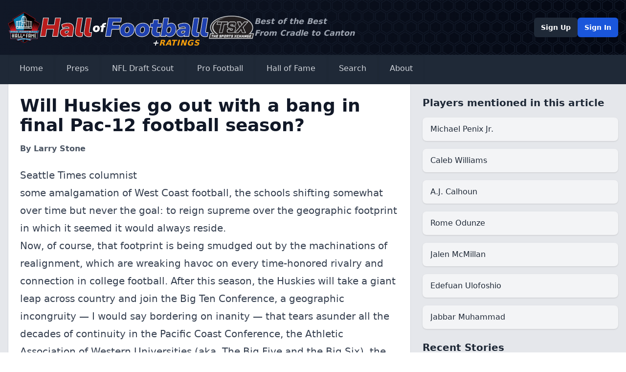

--- FILE ---
content_type: text/html; charset=UTF-8
request_url: https://nfldraftnews.com/feature/7fc073e16d3e4d8481e8add7c118921d
body_size: 10366
content:
<!DOCTYPE html>
<html lang="en">
<head>
<meta charset="utf-8" />
<title>NFL Draft News</title>
<meta name="description" content="" />
<meta name="viewport" content="width=device-width, initial-scale=1, maximum-scale=1" />
<meta name="description" content="NFL Draft Scout is owned and operated by The Sports Xchange (TSX) which has provided news, analysis and research for fans and professionals since 1987.">
<meta name="keywords" content="">
<meta name="robots" content="index, follow">
<!-- Icons -->
<!-- Canonical and OpenGraph URLS -->
<link rel="canonical" href="https://www.nfldraftscout.com/">
<meta property="og:url" content="https://www.nfldraftscout.com/" />
<!-- OpenGraph Config -->
<meta property="og:title" content="Hall of Football" />
<meta property="og:locale" content="en_US" />
<meta property="og:description" content="Hall of Football is owned and operated by The Sports Xchange (TSX) which has provided news, analysis and research for fans and professionals since 1987." />
<meta property="og:site_name" content="Hall of Football" />
<meta property="og:image" content="" />
<!-- Twitter card config -->
<meta name="twitter:card" content="summary_large_image" />
<meta property="twitter:image" content="/static/images/nfldraftnews_banner.png?v=8925578a03b4f31b356496ca0ad652d05d3fa602d7c94bb70c25ac2fac641d77f5e0f2c9794089495121e4839d0d7a9d897aa0645e50aef845143e4f78977de0" />
<meta property="twitter:title" content="Hall of Football" />
<meta name="twitter:site" content="@falicon" />
<link rel="stylesheet" href="/static/stylesheets/main.dist.css?v=1f414feab3bd620aebdc533e1499449d605eabb48089e72d3b36320ddbc06e805860a3798e243ff1164dcb18759f44070c79389c369c5ee80285f02bab2d425b" type="text/css" />
<link rel="stylesheet" href="https://fonts.googleapis.com/css2?family=Nunito:wght@300;400;600;700&amp;display=swap" />
<link rel="preconnect" href="https://fonts.googleapis.com">
<link rel="preconnect" href="https://fonts.gstatic.com" crossorigin>
<link href="https://fonts.googleapis.com/css2?family=Nunito+Sans:ital,opsz,wght@1,6..12,1000&display=swap" rel="stylesheet">
<script src="https://kit.fontawesome.com/294bc082b2.js" crossorigin="anonymous"></script>
<!-- Google tag (gtag.js) -->
<script async src="https://www.googletagmanager.com/gtag/js?id=G-8E8LPMKGQN"></script>
<script>
window.dataLayer = window.dataLayer || [];
function gtag(){dataLayer.push(arguments);}
gtag('js', new Date());
gtag('config', 'G-8E8LPMKGQN');
</script>
</head>
<body class="font-sans text-base font-normal text-gray-600">
<nav class="text-white shadow-md">
<div class="header-background">
<div class="container mx-auto px-4 py-6 flex flex-col gap-6 md:flex-row md:items-center justify-start md:justify-between">
<a href="/" class="flex items-center justify-between md:justify-start gap-3 relative">
<img src="/static/images/Pro_Football_Hall_of_Fame_logo.svg.png?v=c6d7cf3613f0e96a1fab7aab706baba8318bf3d016f59cbaef2b968d81cb8a3078e61f99dee19ca3a6a4bf476d34981c18a5b19f15ac2da0ae29d677be70ebad" alt="NFL Hall of Fame" class="w-2/12 md:h-16 md:w-auto" />
<img src="/static/images/hall-logo.svg?v=7142371ad3e955e1749283170eb357dfed785130bc4b7018879d586e9bac3d40a3b7041b25e105981fd507b5f139a52b87438262733cadfa76f763ec18812523" alt="Hall of Football" class="w-6/12 md:h-10 md:w-auto" />
<img src="/static/images/tsx_logo.png?v=eb566de558e45b6331e9b1ddba019c212d34ad6dddeab86829489d36e4974961a8dd4926d489b9ac8eaeeacdafce8a6f4974b5a97dd7df4694d4642b94c437ea" alt="The Sports Xchange" class="w-2/12 md:h-12 md:w-auto" />

<div class="sr-only">Hall of Football</div>

<div class="hidden md:block absolute -bottom-3 right-28 text-amber-500 font-black italic tracking-wider"><span class="text-white">+</span>RATINGS</div>
</a>
<div class="hidden md:block text-left text-gray-400 italic font-bold mr-auto">Best of the Best<br>From Cradle to Canton</div>
<!-- Desktop Profile -->
<div class="hidden lg:flex items-center justify-start gap-3">

<a href="/register" type="button" class="rounded-md bg-gray-800 px-3.5 py-2.5 text-sm font-semibold text-white shadow-sm hover:bg-gray-700">Sign Up</a>
<a href="/sign/in" type="button" class="rounded-md bg-blue-700 px-3.5 py-2.5 text-sm font-semibold text-white shadow-sm hover:bg-blue-600 focus-visible:outline focus-visible:outline-2 focus-visible:outline-offset-2 focus-visible:outline-blue-600">Sign In</a>

</div>
</div>
</div>
<div class="bg-gray-800 shadow-md">
<div class="container mx-auto px-4 py-4 lg:py-0 flex flex-wrap justify-between">
<!-- Expand Mobile Menu -->
<button data-collapse-toggle="navbar-dropdown" type="button" class="inline-flex items-center text-2xl lg:hidden focus:outline-none" aria-controls="navbar-dropdown" aria-expanded="false">
<span class="sr-only">Open main menu</span>
<i class="fa-solid fa-bars fa-fw"></i>
</button>
<!-- Mobile Profile -->
<div class="inline-flex lg:hidden items-center justify-start gap-3">

<a href="/register" type="button" class="rounded-md bg-gray-800 px-3.5 py-2.5 text-sm font-semibold text-white shadow-sm hover:bg-gray-700">Sign Up</a>
<a href="/sign/in" type="button" class="rounded-md bg-blue-700 px-3.5 py-2.5 text-sm font-semibold text-white shadow-sm hover:bg-blue-600 focus-visible:outline focus-visible:outline-2 focus-visible:outline-offset-2 focus-visible:outline-blue-600">Sign In</a>

</div>
<!-- Navigation -->
<div class="hidden w-full lg:flex lg:w-auto mt-4 lg:mt-0" id="navbar-dropdown">
<div class="flex flex-col lg:flex-row">
<!-- Home -->
<a href="/" class="px-6 py-4 border-b-4 shadow-inner transition-all flex items-center gap-2 border-transparent hover:border-blue-700 hover:bg-gray-900 text-gray-300 hover:text-gray-50" aria-current="page">Home</a>
<!-- Preps -->
<div>
<button id="dropdownNavbarLink" data-dropdown-toggle="dropdownNavbar3" class="px-6 py-4 border-b-4 shadow-inner transition-all flex w-full lg:w-auto items-center gap-2 border-transparent hover:border-blue-700 hover:bg-gray-900 text-gray-300 hover:text-gray-50">
<i class="fa-solid fa-graduation-cap fa-fw"></i>
Preps
<i class="fa-solid fa-angle-down fa-fw"></i>
</button>
<!-- Prep Dropdown menu -->
<div id="dropdownNavbar3" class="z-40 hidden font-normal divide-y rounded-lg shadow w-44 bg-gray-700 divide-gray-600">
<ul class="py-2 text-sm text-gray-400" aria-labelledby="dropdownLargeButton">
<li>
<a href="/preps" class="block px-4 py-2 hover:bg-gray-600 hover:text-white">Latest News &amp; Notes</a>
</li>

</ul>
</div>
</div>
<!-- College -->
<div>
<button id="dropdownNavbarLink" data-dropdown-toggle="dropdownNavbar" class="px-6 py-4 border-b-4 shadow-inner transition-all flex w-full lg:w-auto items-center gap-2 border-transparent hover:border-blue-700 hover:bg-gray-900 text-gray-300 hover:text-gray-50">
<i class="fa-solid fa-graduation-cap fa-fw"></i>
NFL Draft Scout
<i class="fa-solid fa-angle-down fa-fw"></i>
</button>
<!-- College Dropdown menu -->
<div id="dropdownNavbar" class="z-40 hidden font-normal divide-y rounded-lg shadow w-44 bg-gray-700 divide-gray-600">
<ul class="py-2 text-sm text-gray-400" aria-labelledby="dropdownLargeButton">
<li>
<a href="/features" class="block px-4 py-2 hover:bg-gray-600 hover:text-white">Latest News &amp; Notes</a>
</li>
<li>
<a href="/cfb/teams" class="block px-4 py-2 hover:bg-gray-600 hover:text-white">Teams</a>
</li>
<li>
<a href="/player/ratings?ranking_id=" class="block px-4 py-2 hover:bg-gray-600 hover:text-white">Ratings</a>
</li>

</ul>
</div>
</div>
<!-- Active-Pro -->
<div>
<button id="dropdownDefaultButton2" data-dropdown-toggle="dropdown2" class="px-6 py-4 border-b-4 shadow-inner transition-all flex w-full lg:w-auto items-center gap-2 border-transparent hover:border-blue-700 hover:bg-gray-900 text-gray-300 hover:text-gray-50">
<i class="fa-solid fa-shield fa-fw"></i>
Pro Football
<i class="fa-solid fa-angle-down fa-fw"></i>
</button>
<!-- Active-Pro Dropdown menu -->
<div id="dropdown2" class="z-10 hidden font-normal divide-y rounded-lg shadow w-44 bg-gray-700 divide-gray-600">
<ul class="py-2 text-sm text-gray-400" aria-labelledby="dropdownLargeButton">
<li>
<a href="/nfl_features" class="block px-4 py-2 hover:bg-gray-600 hover:text-white">Latest News &amp; Notes</a>
</li>
<li>
<a href="/nfl/teams" class="block px-4 py-2 hover:bg-gray-600 hover:text-white">Teams</a>
</li>
<li>
<a href="/nfl/ratings" class="block px-4 py-2 hover:bg-gray-600 hover:text-white">Ratings</a>
</li>

</ul>
</div>
</div>
<!-- Post-Pro -->
<div>
<button id="dropdownDefaultButton3" data-dropdown-toggle="dropdown3" class="px-6 py-4 border-b-4 shadow-inner transition-all flex w-full lg:w-auto items-center gap-2 border-transparent hover:border-blue-700 hover:bg-gray-900 text-gray-300 hover:text-gray-50">
<i class="fa-solid fa-trophy fa-fw"></i>
Hall of Fame
<i class="fa-solid fa-angle-down fa-fw"></i>
</button>
<!-- Post-Pro Dropdown menu -->
<div id="dropdown3" class="z-10 hidden font-normal divide-y rounded-lg shadow w-44 bg-gray-700 divide-gray-600">
<ul class="py-2 text-sm text-gray-400" aria-labelledby="dropdownLargeButton">
<li>
<a href="/hofs" class="block px-4 py-2 hover:bg-gray-600 hover:text-white">Latest News &amp; Notes</a>
</li>
<li>
<a href="/hof/teams" class="block px-4 py-2 hover:bg-gray-600 hover:text-white">Teams</a>
</li>
<li>
<a href="/hof/ratings" class="block px-4 py-2 hover:bg-gray-600 hover:text-white">Ratings</a>
</li>

</ul>
</div>
</div>
<!-- Search -->
<a href="/search" class="px-6 py-4 border-b-4 shadow-inner transition-all flex items-center gap-2 border-transparent hover:border-blue-700 hover:bg-gray-900 text-gray-300 hover:text-gray-50" aria-current="page">Search</a>
<!-- About -->
<a href="/about" class="px-6 py-4 border-b-4 shadow-inner transition-all flex items-center gap-2 border-transparent hover:border-blue-700 hover:bg-gray-900 text-gray-300 hover:text-gray-50" aria-current="page">About</a>
</div>
</div>
</div>
</div>
</nav>
<main>
<div class="mx-auto">


<div class="bg-gray-200">
<div class="container mx-auto px-4 grid grid-cols-1 lg:grid-cols-3 gap-6">
<div class="lg:col-span-2">
<div class="bg-white border-x border-gray-300 p-6 h-full space-y-6">
<div class="space-y-4">
<h1 class="text-4xl font-bold text-gray-900">Will Huskies go out with a bang in final Pac-12 football season?</h1>
<div class="flex gap-2">
<a href="/" class="font-bold text-gray-600">By Larry Stone</a>

</div>
</div>

<div class="prose lg:prose-xl">
Seattle Times columnist<br />some amalgamation of West Coast football, the schools shifting somewhat over time but never the goal: to reign supreme over the geographic footprint in which it seemed it would always reside.<br />Now, of course, that footprint is being smudged out by the machinations of realignment, which are wreaking havoc on every time-honored rivalry and connection in college football. After this season, the Huskies will take a giant leap across country and join the Big Ten Conference, a geographic incongruity — I would say bordering on inanity — that tears asunder all the decades of continuity in the Pacific Coast Conference, the Athletic Association of Western Universities (aka, The Big Five and the Big Six), the Pac-8, the Pac-10 and the Pac-12.<br />All of which makes this Husky football season a profoundly interesting, and significant, one. It was always, of course, going to be compelling, even before the university presidents at Washington and Oregon sent shock waves through the college football world by ditching the Pac-12 on Aug. 4.<br />Coming off an 11-2 season, with the heart of their elite offense returning as well as some defensive playmakers, Washington was instantly branded a national playoff contender — and rightly so. But now they will be trying to leave the Pac-12 in style — at least from a competitive standpoint. There is no graceful departure from a conference that is on the verge of collapse now that just two members, Washington State and Oregon State, are likely to be left to fend for themselves.<br />Washington was co-champion of the first incarnation of the conference in 1916, going 6-0-1 (the lone blemish a 0-0 tie against Oregon — which went on to beat the Huskies in the Rose Bowl). And now, 107 years later, they are vying to be the last champion of the final iteration of the Pac.<br />What better way, from their perspective, to bring momentum, cache and buzz into their new home-away-from-home in the central and eastern time zones? They are well aware that behemoths Ohio State, Michigan and Penn State await (not to mention USC, UCLA and Oregon, their fish-out-of-water brethren — if you don’t count the Great Lakes — who will be seeking the same sort of Pac-12 parting gift this season).<br />“The Pac-12, with it being the last year for us — yeah, there’s nothing better than for us to go out on top and have an awesome season,’’ Husky coach Kalen DeBoer said Monday. “It’s going to be a really fun season from a fan standpoint. There’s so many good teams, so many exciting offenses, quarterback-led offenses at a high level.”<br />It will be a grueling task for the Huskies, because the conference has at least six schools that have legitimate aspirations for the title — Washington, which averaged nearly 40 points a game last year and has star quarterback <a href="/cfb/bio/a66f2de47cd6492d9e6dd9ef4823ca98" class="underline">Michael Penix Jr.</a> back; USC, led by Heisman Trophy winner <a href="/cfb/bio/b8bf2579b09b48eeb802eec36c582262" class="underline">Caleb Williams</a>; Oregon, which has come to believe conference supremacy is its birthright; Utah, a perennially gritty outfit that has won the past two titles; UCLA, which will have to replace quarterback Dorian Thompson-Robinson but has an array of talent; and Oregon State, which would love to tweak the departing schools on their way out by beating them all.<br />The conference might never have had a better collection of experienced, high-level quarterbacks. And it has never had such turmoil entering a season, with the four previously mentioned schools headed for the Big Ten; Arizona, Arizona State, Colorado and Utah headed for the Big 12; and Cal and Stanford likely headed for the ACC, while Washington State and Oregon State attempt to find as palatable a landing spot as possible.<br />To DeBoer, however, “turmoil” is the wrong word. Now that the Huskies know where they’re going, he actually sees a more stable environment.<br />“I think having direction is so important for us as a coaching staff,’’ he said. “Now we understand what the future holds, and we’ve got to work for it. We can hear it in the recruits’ voices, those that are committed, in particular, but even the guys that we’re continuing to talk with. If anything, I don’t consider it turmoil. I consider it positive that we have this direction now that we understand where we’re going.”<br />To get there with the flourish of a Pac-12 title will require the Huskies to unveil a defense that’s close to commensurate with its standout offense. Penix was second in the nation in passing yards last year, helping UW unleash the nation’s second-best offense (515.8 yards per game). With 1,000-yard receivers <a href="/cfb/bio/7891b756b3c64f328af3ab35dff0a6b6" class="underline">Rome Odunze</a> and <a href="/cfb/bio/e48ea84246d44d0f82517c30b92ce94d" class="underline">Jalen McMillan</a> both returning along with a slew of other weapons, the Huskies should be able to overcome the loss of their prospective starter at running back, Cam Davis.<br />On defense, the Huskies will be striving to eliminate big plays by the opposition after allowing 251.5 yards a game through the air, 100th in the country. But for a team that struggled defensively, they are filled with elite players. The edge is well-manned with Bralen Trice and Zion Tupuola-Fetui; linebacker <a href="/cfb/bio/c55ef2f437d544e6963cd073aba9d39d" class="underline">Edefuan Ulofoshio</a> is a pro prospect; and cornerback <a href="/cfb/bio/ec440cad473d40e5bc434a568f7f89af" class="underline">Jabbar Muhammad</a> from Oklahoma State should help solidify what was a troublesome secondary last year.<br />The secondary had just four interceptions in UW’s final 12 games after picking off three in the opener against Kent State. That needs to change, and the Huskies are quietly confident that a year in the system will lead to vast improvement in 2023.<br />“Some of the things we’re able to talk about now with them, it’s not 100-level stuff. It’s 400-level stuff. And that’s really exciting,’’ said Chuck Morrell, UW’s co-defensive coordinator.<br />If you worry about the Huskies getting complacent this year with all the accolades being thrown their way, rest assured DeBoer will remind them incessantly of the 45-38 loss to an Arizona State team that finished 3-9. Coupled with a loss to UCLA, that letdown kept Washington out of the Pac-12 title game and a possible berth in the national playoffs.<br />Unlike last year, the Huskies play both USC and Utah — the former on the road, the latter at home. Their fate might come down to the final month, when Washington faces USC, Utah, Oregon State and Washington State down the stretch in November.<br />At that point, we’ll know if the Huskies will be leaving the Pac-12 with a bang or a whimper.<br />
</div>
<div id="comments" class="pt-6"></div>
</div>
</div>
<div class="py-6 space-y-6">

<div class="space-y-4">
<h2 class="md:col-span-2 lg:col-span-3 font-bold text-xl text-gray-800">Players mentioned in this article</h2>

<a href="/cfb/bio/1023311" class="group flex items-center gap-2 bg-gray-100 hover:bg-white transition shadow rounded-lg p-4">
<h3 target="_blank" class="text-gray-800 group-hover:text-gray-700 font-medium leading-none line-clamp-2">Michael Penix Jr.</h3>
</a>

<a href="/cfb/bio/132419.0" class="group flex items-center gap-2 bg-gray-100 hover:bg-white transition shadow rounded-lg p-4">
<h3 target="_blank" class="text-gray-800 group-hover:text-gray-700 font-medium leading-none line-clamp-2">Caleb Williams</h3>
</a>

<a href="/cfb/bio/105942.0" class="group flex items-center gap-2 bg-gray-100 hover:bg-white transition shadow rounded-lg p-4">
<h3 target="_blank" class="text-gray-800 group-hover:text-gray-700 font-medium leading-none line-clamp-2">A.J. Calhoun</h3>
</a>

<a href="/cfb/bio/1044604" class="group flex items-center gap-2 bg-gray-100 hover:bg-white transition shadow rounded-lg p-4">
<h3 target="_blank" class="text-gray-800 group-hover:text-gray-700 font-medium leading-none line-clamp-2">Rome Odunze</h3>
</a>

<a href="/cfb/bio/1041383" class="group flex items-center gap-2 bg-gray-100 hover:bg-white transition shadow rounded-lg p-4">
<h3 target="_blank" class="text-gray-800 group-hover:text-gray-700 font-medium leading-none line-clamp-2">Jalen McMillan</h3>
</a>

<a href="/cfb/bio/1031213" class="group flex items-center gap-2 bg-gray-100 hover:bg-white transition shadow rounded-lg p-4">
<h3 target="_blank" class="text-gray-800 group-hover:text-gray-700 font-medium leading-none line-clamp-2">Edefuan Ulofoshio</h3>
</a>

<a href="/cfb/bio/1041576" class="group flex items-center gap-2 bg-gray-100 hover:bg-white transition shadow rounded-lg p-4">
<h3 target="_blank" class="text-gray-800 group-hover:text-gray-700 font-medium leading-none line-clamp-2">Jabbar Muhammad</h3>
</a>

</div>

<div class="space-y-4">
<h2 class="md:col-span-2 lg:col-span-3 font-bold text-xl text-gray-800">Recent Stories</h2>

<a href="/feature/6f2c5ce3051e46d4875ac95d8db4cb3e" class="group flex flex-col bg-gray-100 hover:bg-white transition rounded-lg overflow-hidden shadow">
<div class="flex flex-col gap-2 p-6">
<h3 class="font-bold text-lg text-gray-800 group-hover:text-gray-700">How a Wisconsin legend got his German protégé into Badgers pro day</h3>
<div class="text-gray-600 group-hover:text-gray-500 line-clamp-6">
Mar 15, 2024
Marlon Werthmann put his life on hold for the opportunity in front of him Friday at the McClain Center.Werthmann — a 6-foot-4, 290-pound offensive ...
</div>
</div>
</a>

<a href="/feature/16161ee5d63542b889e4496078d54de0" class="group flex flex-col bg-gray-100 hover:bg-white transition rounded-lg overflow-hidden shadow">
<div class="flex flex-col gap-2 p-6">
<h3 class="font-bold text-lg text-gray-800 group-hover:text-gray-700">Why former Wisconsin football running back Braelon Allen didn't run the 40 at pro day</h3>
<div class="text-gray-600 group-hover:text-gray-500 line-clamp-6">
Mar 15, 2024
Braelon Allen’s sweat covered his shirt and dripped off his beard as he approached a group of reporters Friday.The former University of Wisconsin football ...
</div>
</div>
</a>

<a href="/feature/8702b2811bc24777b0ee597d85256eb7" class="group flex flex-col bg-gray-100 hover:bg-white transition rounded-lg overflow-hidden shadow">
<div class="flex flex-col gap-2 p-6">
<h3 class="font-bold text-lg text-gray-800 group-hover:text-gray-700">How can UW recruit its best class ever? It starts with these five prospects</h3>
<div class="text-gray-600 group-hover:text-gray-500 line-clamp-6">
By Andy Yamashita
Seattle Times staff reporter
Jedd Fisch has lofty recruiting goals at Washington. He didn’t waste any time laying out his expectations to “do ...
</div>
</div>
</a>

<a href="/feature/f4d7ede5f25d4f9fae4745db191c1118" class="group flex flex-col bg-gray-100 hover:bg-white transition rounded-lg overflow-hidden shadow">
<div class="flex flex-col gap-2 p-6">
<h3 class="font-bold text-lg text-gray-800 group-hover:text-gray-700">Texas football kicks off spring practice Tuesday. We answer 24 questions for the 2024 team</h3>
<div class="text-gray-600 group-hover:text-gray-500 line-clamp-6">
Things certainly look fresh for the 2024 college football season, especially on the Texas campus.There’s a new conference for the Longhorns, if you haven’t heard. ...
</div>
</div>
</a>

<a href="/feature/66945107b05049e693f5927945beca67" class="group flex flex-col bg-gray-100 hover:bg-white transition rounded-lg overflow-hidden shadow">
<div class="flex flex-col gap-2 p-6">
<h3 class="font-bold text-lg text-gray-800 group-hover:text-gray-700">College Football Playoff: Conferences solve their differences (for now) and agree on general framework for 2026 and beyond</h3>
<div class="text-gray-600 group-hover:text-gray-500 line-clamp-6">
The FBS conferences and Notre Dame agreed on Friday to continue the College Football Playoff beyond the 2025 season, signing a memorandum of understanding that paves ...
</div>
</div>
</a>

<a href="/features?skip=22" class="group flex items-center justify-center gap-2 bg-gray-100 hover:bg-white transition rounded-lg shadow px-3.5 py-2.5 text-gray-800 hover:text-gray-700 font-medium">
<span>Read More Stories</span>
<span class="transition-transform group-hover:translate-x-1 motion-reduce:transform-none"><i class="fa-solid fa-arrow-right"></i></span>
</a>
</div>
<div class="space-y-4">
<h2 class="md:col-span-2 lg:col-span-3 font-bold text-xl text-gray-800">Latest Player Notes</h2>

<a href="/note/65f70668f166e2567ab51b31" class="group flex flex-col bg-gray-100 hover:bg-white transition rounded-lg overflow-hidden shadow">
<div class="flex flex-col gap-2 p-6">
<h3 class="font-bold text-lg text-gray-800 group-hover:text-gray-700">How a Wisconsin legend got his German protégé into Badgers pro day</h3>
<div class="text-gray-600 group-hover:text-gray-500 line-clamp-6">
<span class="font-light"> </span>
Mar 15, 2024
Marlon Werthmann put his life on hold for the opportunity in front of him Friday at the McClain Center.Werthmann ...
</div>
</div>
</a>

<a href="/note/65f70667f166e2567ab51b24" class="group flex flex-col bg-gray-100 hover:bg-white transition rounded-lg overflow-hidden shadow">
<div class="flex flex-col gap-2 p-6">
<h3 class="font-bold text-lg text-gray-800 group-hover:text-gray-700">Why former Wisconsin football running back Braelon Allen didn't run the 40 at pro day</h3>
<div class="text-gray-600 group-hover:text-gray-500 line-clamp-6">
<span class="font-light"> </span>
Mar 15, 2024
Braelon Allen’s sweat covered his shirt and dripped off his beard as he approached a group of reporters Friday.The ...
</div>
</div>
</a>

<a href="/note/65f70667f166e2567ab51b11" class="group flex flex-col bg-gray-100 hover:bg-white transition rounded-lg overflow-hidden shadow">
<div class="flex flex-col gap-2 p-6">
<h3 class="font-bold text-lg text-gray-800 group-hover:text-gray-700">How can UW recruit its best class ever? It starts with these five prospects</h3>
<div class="text-gray-600 group-hover:text-gray-500 line-clamp-6">
<span class="font-light"> </span>
By Andy Yamashita
Seattle Times staff reporter
Jedd Fisch has lofty recruiting goals at Washington. He didn’t waste any ...
</div>
</div>
</a>

<a href="/note/65f70664f166e2567ab51ad3" class="group flex flex-col bg-gray-100 hover:bg-white transition rounded-lg overflow-hidden shadow">
<div class="flex flex-col gap-2 p-6">
<h3 class="font-bold text-lg text-gray-800 group-hover:text-gray-700">Texas football kicks off spring practice Tuesday. We answer 24 questions for the 2024 team</h3>
<div class="text-gray-600 group-hover:text-gray-500 line-clamp-6">
<span class="font-light"> </span>
Things certainly look fresh for the 2024 college football season, especially on the Texas campus.There’s a new conference ...
</div>
</div>
</a>

<a href="/note/65f70661f166e2567ab51a86" class="group flex flex-col bg-gray-100 hover:bg-white transition rounded-lg overflow-hidden shadow">
<div class="flex flex-col gap-2 p-6">
<h3 class="font-bold text-lg text-gray-800 group-hover:text-gray-700">College Football Playoff: Conferences solve their differences (for now) and agree on general framework for 2026 and beyond</h3>
<div class="text-gray-600 group-hover:text-gray-500 line-clamp-6">
<span class="font-light"> </span>
The FBS conferences and Notre Dame agreed on Friday to continue the College Football Playoff beyond the 2025 season, signing ...
</div>
</div>
</a>

<a href="/note/65f70661f166e2567ab51a7d" class="group flex flex-col bg-gray-100 hover:bg-white transition rounded-lg overflow-hidden shadow">
<div class="flex flex-col gap-2 p-6">
<h3 class="font-bold text-lg text-gray-800 group-hover:text-gray-700">Ball security, leadership key as Aztecs look to identify starting quarterback</h3>
<div class="text-gray-600 group-hover:text-gray-500 line-clamp-6">
<span class="font-light"> </span>
San Diego State seemingly auditions a new starting quarterback on an annual basis.In the past 12 years, the Aztecs have opened ...
</div>
</div>
</a>

<a href="/note/65f7065ff166e2567ab51a5a" class="group flex flex-col bg-gray-100 hover:bg-white transition rounded-lg overflow-hidden shadow">
<div class="flex flex-col gap-2 p-6">
<h3 class="font-bold text-lg text-gray-800 group-hover:text-gray-700">Results and more: A look at what happened at Penn State football’s Pro Day inside Holuba Hall</h3>
<div class="text-gray-600 group-hover:text-gray-500 line-clamp-6">
<span class="font-light"> </span>
Most of those at Penn State’s Pro Day Friday were relatively quiet throughout the afternoon’s workouts, but there was one ...
</div>
</div>
</a>

<a href="/note/65f7065ef166e2567ab51a4a" class="group flex flex-col bg-gray-100 hover:bg-white transition rounded-lg overflow-hidden shadow">
<div class="flex flex-col gap-2 p-6">
<h3 class="font-bold text-lg text-gray-800 group-hover:text-gray-700">Defense dominates first two weeks of Oregon State spring practice as Beavers ready for 2-week breather</h3>
<div class="text-gray-600 group-hover:text-gray-500 line-clamp-6">
<span class="font-light"> </span>
CORVALLIS – Oregon State hit the break of spring practices Saturday, not exactly the midpoint but a good place to assess ...
</div>
</div>
</a>

<a href="/note/65f7065ef166e2567ab51a31" class="group flex flex-col bg-gray-100 hover:bg-white transition rounded-lg overflow-hidden shadow">
<div class="flex flex-col gap-2 p-6">
<h3 class="font-bold text-lg text-gray-800 group-hover:text-gray-700">Dillon Gabriel to have similar input, autonomy as Bo Nix had in Oregon’s offense</h3>
<div class="text-gray-600 group-hover:text-gray-500 line-clamp-6">
<span class="font-light"> </span>
Published Mar. 16, 2024, 6:26 p.m.By James CrepeaEUGENE — Dillon Gabriel will have much of the same autonomy as Bo Nix did ...
</div>
</div>
</a>

<a href="/note/65f7065df166e2567ab51a1d" class="group flex flex-col bg-gray-100 hover:bg-white transition rounded-lg overflow-hidden shadow">
<div class="flex flex-col gap-2 p-6">
<h3 class="font-bold text-lg text-gray-800 group-hover:text-gray-700">Two transfers, one underclassman who impressed in Missouri football's spring game</h3>
<div class="text-gray-600 group-hover:text-gray-500 line-clamp-6">
<span class="font-light"> </span>
With that, spring camp’s a wrap.Missouri football held its Black & Gold spring game Saturday in front of a healthy crowd ...
</div>
</div>
</a>

<a href="/notes?skip=20" class="group flex items-center justify-center gap-2 bg-gray-100 hover:bg-white transition rounded-lg shadow px-3.5 py-2.5 text-gray-800 hover:text-gray-700 font-medium">
<span>See More Player Notes</span>
<span class="transition-transform group-hover:translate-x-1 motion-reduce:transform-none"><i class="fa-solid fa-arrow-right"></i></span>
</a>
</div>

</div>
</div>
</div>

</div>
</main>
<!-- =========={ FOOTER }========== -->
<footer class="bg-gray-900" aria-labelledby="footer-heading">
<h2 id="footer-heading" class="sr-only">Footer</h2>
<div class="mx-auto max-w-7xl px-6 pb-8 pt-16 sm:pt-24 lg:px-8 lg:pt-32">
<div class="xl:grid xl:grid-cols-3 xl:gap-8">
<div class="space-y-8">
<a href="/" class="flex items-center justify-between md:justify-start gap-3">
<img src="/static/images/Pro_Football_Hall_of_Fame_logo.svg.png?v=c6d7cf3613f0e96a1fab7aab706baba8318bf3d016f59cbaef2b968d81cb8a3078e61f99dee19ca3a6a4bf476d34981c18a5b19f15ac2da0ae29d677be70ebad" alt="NFL Hall of Fame" class="w-2/12" />
<img src="/static/images/hall-logo.svg?v=7142371ad3e955e1749283170eb357dfed785130bc4b7018879d586e9bac3d40a3b7041b25e105981fd507b5f139a52b87438262733cadfa76f763ec18812523" alt="Hall of Football" class="w-6/12" />
<img src="/static/images/tsx_logo.png?v=eb566de558e45b6331e9b1ddba019c212d34ad6dddeab86829489d36e4974961a8dd4926d489b9ac8eaeeacdafce8a6f4974b5a97dd7df4694d4642b94c437ea" alt="The Sports Xchange" class="w-2/12" />
</a>
<p class="text-sm leading-6 text-gray-300">Hall of Football is owned and operated by The Sports Xchange (TSX), which has provided news, analysis, and research for fans and professionals since 1987.</p>
<div class="flex space-x-6">
<a href="https://www.linkedin.com/company/sports-xchange/" target="_blank" class="text-gray-500 hover:text-gray-400 text-2xl">
<span class="sr-only">LinkedIn</span>
<i class="fa-brands fa-linkedin"></i>
</a>
</div>
</div>
<div class="mt-16 grid grid-cols-2 gap-8 xl:col-span-2 xl:mt-0">
<div class="md:grid md:grid-cols-2 md:gap-8">
<div>
<h3 class="text-sm font-semibold leading-6 text-white flex items-center gap-2"><i class="fa-solid fa-football fa-fw"></i>Preps</h3>
<ul role="list" class="mt-6 space-y-4">
<li>
<a href="/preps" class="text-sm leading-6 text-gray-300 hover:text-white">Latest News &amp; Notes</a>
</li>
<li>
<a href="/prep/ratings?ranking_id=" class="text-sm leading-6 text-gray-300 hover:text-white">Ratings</a>
</li>
</ul>
</div>
<div class="mt-10 md:mt-0">
<h3 class="text-sm font-semibold leading-6 text-white flex items-center gap-2"><i class="fa-solid fa-graduation-cap fa-fw"></i>NFL Draft Scout</h3>
<ul role="list" class="mt-6 space-y-4">
<li>
<a href="/features" class="text-sm leading-6 text-gray-300 hover:text-white">Latest News &amp; Notes</a>
</li>
<li>
<a href="/cfb/teams" class="text-sm leading-6 text-gray-300 hover:text-white">Teams</a>
</li>
<li>
<a href="/player/ratings?ranking_id=" class="text-sm leading-6 text-gray-300 hover:text-white">Ratings</a>
</li>
</ul>
</div>
</div>
<div class="md:grid md:grid-cols-2 md:gap-8">
<div>
<h3 class="text-sm font-semibold leading-6 text-white flex items-center gap-2"><i class="fa-solid fa-shield fa-fw"></i>Pro Football</h3>
<ul role="list" class="mt-6 space-y-4">
<li>
<a href="/nfl_features" class="text-sm leading-6 text-gray-300 hover:text-white">Latest News &amp; Notes</a>
</li>
<li>
<a href="/nfl/teams" class="text-sm leading-6 text-gray-300 hover:text-white">Teams</a>
</li>
</ul>
</div>
<div class="mt-10 md:mt-0">
<h3 class="text-sm font-semibold leading-6 text-white flex items-center gap-2"><i class="fa-solid fa-trophy fa-fw"></i>Hall of Fame</h3>
<ul role="list" class="mt-6 space-y-4">
<li>
<a href="/hofs" class="text-sm leading-6 text-gray-300 hover:text-white">Recent Hall of Fame Stories</a>
</li>
</ul>
</div>
</div>
</div>
</div>
<div class="mt-16 border-t border-white/10 pt-8 sm:mt-20 lg:mt-24">
<p class="text-xs leading-5 text-gray-400">&copy;<script>document.write(new Date().getFullYear())</script> The Sports Xchange. All rights reserved.</p>
</div>
</div>
</footer>
<script src="/static/js/jquery-3.6.4.min.js?v=6913f9128895022b08339049963616cb09bbc61bd759a45c3bf7cb6662854f0c3ef16d975758468c34cd607176c011d9c62f5fcb8196cba93d0b4b265760747e"></script>
<script src="/static/js/plotly.min.js?v=a8cca95f0be13f9712eebf9dfc13afb3aa92d319a96a0ee5540833aad7ace213d48ea1a1650310a035a02064ca97e09738bc4aad659ad66e840d408c6290fcee"></script>
<script src="/static/js/flowbite.min.js?v=09453b0f96202c849a154e82a425e65c6e9d6430fb468601a1c1f0ba4c9ded2624172d29ee03f7cd71922ceb49d5b10b2672ba698060e2dee19e5d1df0393660"></script>

<script type="text/javascript" src="/static/js/comments.js?v=75fa06f9940025e48e822761e5ffd57823c34ebd04636803f6d08b70a146d0360b304adbdbb2cc1e1686620862c3d94512a714acb1ea55855cb9db5c5d8c4115"></script>
<script type="text/javascript">
// get any comments for this feature
$(document).ready(function() {
load_comments(
'feature',
'7fc073e16d3e4d8481e8add7c118921d',
''
)
})
</script>

</body>
</html>


--- FILE ---
content_type: application/javascript
request_url: https://nfldraftnews.com/static/js/comments.js?v=75fa06f9940025e48e822761e5ffd57823c34ebd04636803f6d08b70a146d0360b304adbdbb2cc1e1686620862c3d94512a714acb1ea55855cb9db5c5d8c4115
body_size: 13912
content:
// TODO alerting (on replies; new comments?)
// TODO implement mute/block feature
// TODO implement karma/point system
// TODO implement admin (edit, delete, mute, block) features

/****************************************
BUILD COMMENTS
****************************************/
function build_comment(comment_type, comment_type_id, comment_id, comment_by, comment_created, comment_text, edited_on, replies, stats, username) {
  let html = ''

  html += '<div class="border rounded-md my-6 p-4" id="comment-' + comment_id + '">'
  // html += '  <a href="#comment-' + comment_id + '" class=""><span class="">Jump to comment</span></a>'

  html += '  <div class="py-2">'
  html += '    <div class="font-light">'
  html += '      <a href="/profile/' + comment_by + '" class="font-bold">' + comment_by.toUpperCase() + '</a>'
  html += '      &bull;'
  html += '      posted on ' + comment_created
  if (edited_on != '') {
    html += '    &bull;'
    html += '    edited on ' + edited_on
  }
  if (comment_by == username) {
    html += '    &bull;'
    html += '    <a href="#" onclick="return show_edit_form(\'' + comment_id + '\', true)" class="underline text-sm">edit</a>'
    html += '    &bull;'
    html += '    <a href="#" onclick="return delete_comment(\'' + comment_id + '\', \'' + comment_type + '\', \'' + comment_type_id + '\', \'' + username + '\')" class="underline text-sm">delete</a>'
  }
  html += '    </div>'
  html += '  </div>'

  html += '  <div class="mb-2">'
  html += '    <div id="' + comment_id + '_text" class="">'
  html += '      <p class="py-2">'
  html += '        ' + linkify(comment_text).replace(/\n/g, '</p><p class="py-2">')
  html += '      </p>'
  html += '    </div>'
  html += '    <div id="edit_' + comment_id + '" class="hidden">'
  html += '      <div><textarea class="bg-gray-50 border border-gray-300 sm:text-sm rounded-lg focus:ring-primary-600 focus:border-primary-600 block w-full p-2.5 dark:bg-gray-700 dark:border-gray-600 dark:placeholder-gray-400 dark:text-white dark:focus:ring-blue-500 dark:focus:border-blue-500" rows="5" id="edit_' + comment_id + '_text">' + comment_text + '</textarea></div>'
  html += '      <div class="float-right">'
  html += '        <button class="inline-block text-sm px-4 py-2 leading-none border text-rose-400 rounded border-rose-400 hover:border-transparent hover:text-rose-400 hover:bg-white mt-4 lg:mt-0" type="button" onclick="return show_edit_form(\'' + comment_id + '\', false)">Cancel</button>'
  html += '        <button class="inline-block text-sm px-4 py-2 leading-none border text-rose-400 rounded border-rose-400 hover:border-transparent hover:text-rose-400 hover:bg-white mt-4 lg:mt-0" onclick="return post_edit(\'' + comment_id + '\', \'' + comment_type + '\', \'' + comment_type_id + '\', \'' + username + '\')">Save Edits</button>'
  html += '      </div>'
  html += '      <div class="clear-right"></div>'
  html += '    </div>'
  html += '    <span id="reply_buttons_' + comment_id + '" class="">'
  html += '      <div class="float-right">'
  html += '        <button type="button" onclick="return vote_comment(\'' + comment_id + '\', \'' + comment_type + '\', \'' + comment_type_id + '\', \'1\', \'' + username + '\')" class="underline border rounded-md p-2 m-2 text-slate-200">'
  html += '          <i class="fa fa-thumbs-up text-slate-200"></i>'
  html += '          ' + stats.likes.length + ' likes'
  html += '        </button>'
  html += '        <button type="button" onclick="return vote_comment(\'' + comment_id + '\', \'' + comment_type + '\', \'' + comment_type_id + '\', \'0\', \'' + username + '\')" class="underline border rounded-md p-2 m-2 text-slate-200">'
  html += '          <i class="fa fa-thumbs-down text-slate-200"></i>'
  html += '          ' + stats.dislikes.length + ' dislikes'
  html += '        </button>'
  html += '        <button type="button" onclick="return show_reply_form(\'' + comment_id + '\', true)" class="underline border rounded-md p-2 m-2 text-slate-200">'
  html += '          <i class="fa fa-reply text-slate-200"></i>'
  html += '          reply'
  html += '        </button>'
  html += '      </div>'
  html += '      <div class="clear-right"></div>'
  html += '    </span>'
  html += '    <div id="reply_' + comment_id + '" class="hidden">'
  // required log in (before showing comment buttons/instead of showing comment form)
  if (username == undefined || username == '') {
    html += '    <p class="">You must be <a href="/sign/in" class="underline">logged in</a> before you can post comments or replies.</p>'

  } else {
    html += '    <div class="py-2">'
    html += '      <textarea class="bg-gray-50 border border-gray-300 sm:text-sm rounded-lg focus:ring-primary-600 focus:border-primary-600 block w-full p-2.5 dark:bg-gray-700 dark:border-gray-600 dark:placeholder-gray-400 dark:text-white dark:focus:ring-blue-500 dark:focus:border-blue-500" rows="5" id="reply_' + comment_id + '_text"></textarea>'
    html += '    </div>'
    html += '    <div class="float-right">'
    html += '      <button class="inline-block text-sm px-4 py-2 leading-none border text-rose-400 rounded border-rose-400 hover:border-transparent hover:text-rose-400 hover:bg-white mt-4 lg:mt-0" type="button" onclick="return show_reply_form(\'' + comment_id + '\', false)">Cancel</button>'
    html += '      <button class="inline-block text-sm px-4 py-2 leading-none border text-rose-400 rounded border-rose-400 hover:border-transparent hover:text-rose-400 hover:bg-white mt-4 lg:mt-0" onclick="return post_reply(\'' + comment_id + '\', \'' + comment_type + '\', \'' + comment_type_id + '\', \'' + username + '\')">Post Reply</button>'
    html += '    </div>'
    html += '    <div class="clear-right"></div>'

  }
  html += '    </div>'
  html += '  </div>'

  html += '  <div class="">'
  html += '    ' + process_comments(comment_type, comment_type_id, replies, username)
  html += '  </div>'

  html += '</div>'
  html += '<br />'

  return html
}

/****************************************
Comment button HTML
****************************************/
function comment_button_html() {
  let html = ''
  html += '<div id="add_comment_button">'
  html += '  <div class="my-6">'
  html += '    <div class="pull-right">'
  html += '      <button class="rounded-md bg-blue-700 px-3.5 py-2.5 text-sm font-semibold text-white shadow-sm hover:bg-blue-600 focus-visible:outline focus-visible:outline-2 focus-visible:outline-offset-2 focus-visible:outline-blue-600" onclick="return show_comment_form(true)">Add a Comment</button>'
  html += '    </div>'
  html += '    <div class="clear-right"></div>'
  html += '  </div>'
  html += '</div>'
  return html
}

/****************************************
Comment form HTML
****************************************/
function comment_form_html(comment_type, comment_type_id, username) {
  let html = ''
  html += '<div id="add_comment_form" class="hidden">'
  html += '  <div class="">'
  html += '    <form>'
  html += '      <div class="py-2">'
  html += '        <label for="comment_text" class="block mb-2 text-sm font-medium dark:text-white">Add your comment</label>'
  html += '        <textarea class="bg-gray-50 border border-gray-300 sm:text-sm rounded-lg focus:ring-primary-600 focus:border-primary-600 block w-full p-2.5 dark:bg-gray-700 dark:border-gray-600 dark:placeholder-gray-400 dark:text-white dark:focus:ring-blue-500 dark:focus:border-blue-500" rows="5" name="comment_text" id="comment_text"></textarea>'
  html += '      </div>'
  html += '      <div class="pull-right">'
  html += '        <button class="rounded-md bg-gray-800 px-3.5 py-2.5 text-sm font-semibold text-white shadow-sm hover:bg-gray-700" onclick="return show_comment_form(false)">Cancel</button>'
  html += '        <button class="rounded-md bg-blue-700 px-3.5 py-2.5 text-sm font-semibold text-white shadow-sm hover:bg-blue-600 focus-visible:outline focus-visible:outline-2 focus-visible:outline-offset-2 focus-visible:outline-blue-600" onclick="return post_comment(\'' + comment_type + '\', \'' + comment_type_id + '\', \'' + username + '\')">Post Comment</button>'
  html += '      </div>'
  html += '      <div class="clear-right"></div>'
  html += '    </form>'
  html += '  </div>'
  html += '</div>'
  html += '<br />'
  return html
}

/****************************************
Delete a comment
****************************************/
function delete_comment(comment_id, comment_type, comment_type_id, username) {
  // attempt to delete a comment
  $.get('/comments/delete?comment_id=' + comment_id, function(res) {
    load_comments(comment_type, comment_type_id, username)
  })
  return false
}

/****************************************
Linkify (convert urls into links within comments)
****************************************/
function linkify(text) {
  var urlRegex =/(\b(https?|ftp|file):\/\/[-A-Z0-9+&@#\/%?=~_|!:,.;]*[-A-Z0-9+&@#\/%=~_|])/ig;
  return text.replace(urlRegex, function(url) {
    return '<a href="' + url + '" class="underline">' + url + '</a>';
  });
}

/****************************************
Load existing comments
****************************************/
function load_comments(comment_type, comment_type_id, username) {
  $.get('/comments?comment_type=' + comment_type + '&comment_type_id=' + comment_type_id, function(res) {
    // render existing comments to the page
    let html = ''

    // display the existing comments
    html += process_comments(comment_type, comment_type_id, res.data, username)

    // required log in (before showing comment buttons/instead of showing comment form)
    if (username != undefined && username != '') {
      // add the button to show the new comment
      html += comment_button_html()

      // add the form to post a new comment
      html += comment_form_html(comment_type, comment_type_id, username)
    }

    $('#comments').html(html)
  })
}

/****************************************
Post a comment edit
****************************************/
function post_edit(comment_id, comment_type, comment_type_id, username) {
  let reply = {
    'comment_type': comment_type,
    'comment_type_id': comment_type_id,
    'comment_id': comment_id,
    'comment_text': $('#edit_' + comment_id + '_text').val()
  }

  // save the reply to our db
  $.post('/comments/edit', reply, function(res) {
    load_comments(comment_type, comment_type_id, username)
  })

  return false
}

/****************************************
Post a top level comment
****************************************/
function post_comment(comment_type, comment_type_id, username) {
  let comment = {
    'comment_type': comment_type,
    'comment_type_id': comment_type_id,
    'comment_text': $('#comment_text').val(),
  }

  // save the comment to our db
  $.post('/comments/post', comment, function(res) {
    load_comments(comment_type, comment_type_id, username)
  })

  return false
}

/****************************************
Post an in-line reply
****************************************/
function post_reply(reply_to, comment_type, comment_type_id, username) {
  let reply = {
    'comment_type': comment_type,
    'comment_type_id': comment_type_id,
    'reply_to': reply_to,
    'comment_text': $('#reply_' + reply_to + '_text').val()
  }

  // save the reply to our db
  $.post('/comments/post', reply, function(res) {
    load_comments(comment_type, comment_type_id, username)
  })

  return false
}

/****************************************
Process comments
****************************************/
function process_comments(comment_type, comment_type_id, comments, username) {
  let html = ''
  for (var i = 0; i < comments.length; i++) {
    let edited_on = ''
    if (comments[i].edited_on != undefined) {
      edited_on = comments[i].edited_on
    }
    html += build_comment(
      comment_type,
      comment_type_id,
      comments[i].comment_id,
      comments[i].comment_by,
      comments[i].comment_created,
      comments[i].comment_text,
      edited_on,
      comments[i].replies,
      comments[i].stats,
      username
    )
  }
  return html
}

/****************************************
Show the form to post a new comment
****************************************/
function show_comment_form(show = true) {
  if (show) {
    $('#add_comment_button').hide()
    $('#add_comment_form').show()
  } else {
    $('#add_comment_button').show()
    $('#add_comment_form').hide()
  }
  return false
}

/****************************************
Show the form to edit an existing comment
****************************************/
function show_edit_form(comment_id, show = true) {
  $('#reply_buttons_' + comment_id).show()
  $('#reply_' + comment_id).hide()
  if (show) {
    $('#reply_buttons_' + comment_id).hide()
    $('#' + comment_id + '_text').hide()
    $('#edit_' + comment_id).show()
  } else {
    $('#reply_buttons_' + comment_id).show()
    $('#' + comment_id + '_text').show()
    $('#edit_' + comment_id).hide()
  }
  return false
}

/****************************************
Show a reply form
****************************************/
function show_reply_form(reply_to, show = true) {
  $('#add_comment_button').show()
  $('#add_comment_form').hide()
  $('#edit_' + reply_to).hide()
  if (show) {
    $('#reply_' + reply_to + '_comment').val('')
    $('#reply_buttons_' + reply_to).hide()
    $('#reply_' + reply_to).show()
  } else {
    $('#reply_' + reply_to + '_comment').val('')
    $('#reply_buttons_' + reply_to).show()
    $('#reply_' + reply_to).hide()
  }
  return false
}

/****************************************
Vote on a comment
****************************************/
function vote_comment(comment_id, comment_type, comment_type_id, vote, username) {
  $.get('/comments/vote?v=' + vote + '&comment_id=' + comment_id, function(res) {
    // reload comments
    load_comments(comment_type, comment_type_id, username)
  })
  return false
}
